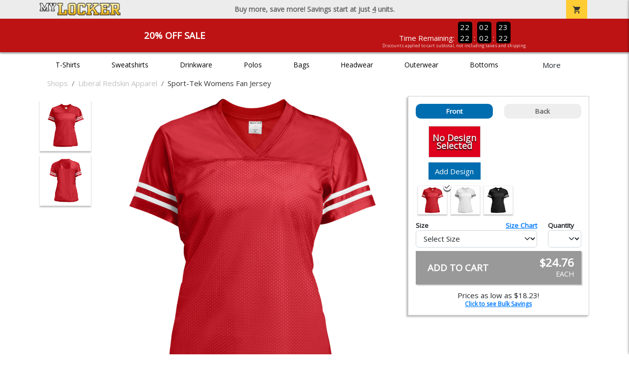

--- FILE ---
content_type: text/html; charset=utf-8
request_url: https://www.mylocker.net/shops/custom-redskin-apparel/product-703?color_id=6929&top=Liberal%20Redskin%20Apparel&bottom=Football&design_id=90756
body_size: 11053
content:
<!DOCTYPE html>
<html prefix="og: http://ogp.me/ns#">

    
<head xmlns="http://www.w3.org/1999/xhtml">
	<meta charset="utf-8">
	<meta http-equiv="X-UA-Compatible" content="IE=edge">
	<meta name="viewport" content="width=device-width, initial-scale=1, maximum-scale=1, user-scalable=no" />
	<meta name="description" content="The Official Store for MyLocker.net!" />
	<meta property="og:title" content="Liberal Redskin Apparel Sport-Tek Womens Fan Jersey - MyLocker.net" />
    <meta property="og:type" content="website" />
    
	    <meta property="og:url" content="https://www.mylocker.net/shops/custom-redskin-apparel/product-703" /> 
    <meta property="og:description" />
    
        <meta property="og:image" content="https://content.bespokelabs.co/DynamicImageHandler.ashx?pid=703&cid=6929&ndz=1&tt=Liberal+Redskin+Apparel&bt=Football&yt=2026&did=0&cp1=000000&cp2=DE001C" />
        <meta property="og:image:width" content="385" />
        <meta property="og:image:height" content="385" />
    
        <meta name="google-site-verification" content="HatAjmQAJKkJLWO-84BDsC_QYyIy0gAx7Uj40j38qT8" />
         <meta name="msvalidate.01" content="E88417EF3813845F4913ECDD1A80DD8F" /> 
    <title>Liberal Redskin Apparel Sport-Tek Womens Fan Jersey - MyLocker.net</title>
   
         <link href="//content.bespokelabs.co/images/theme/Shared/cssv2/prod/common/toppage-bs5.css?v=011426" rel="stylesheet" />
			<link rel="canonical" href="https://www.mylocker.net/shops/custom-redskin-apparel/product-703" />
  <!-- favicos -->
   
    <link rel="apple-touch-icon" sizes="180x180" href="//content.bespokelabs.co/images/theme/MyLocker/favicos/apple-touch-icon.png">
<link rel="icon" type="image/png" sizes="32x32" href="//content.bespokelabs.co/images/theme/MyLocker/favicos/favicon-32x32.png">
<link rel="icon" type="image/png" sizes="16x16" href="//content.bespokelabs.co/images/theme/MyLocker/favicos/favicon-16x16.png">
<link rel="manifest" href="//content.bespokelabs.co/images/theme/MyLocker/favicos/site.webmanifest">
<link rel="mask-icon" href="//content.bespokelabs.co/images/theme/MyLocker/favicos/safari-pinned-tab.svg" color="#5bbad5">
<link rel="shortcut icon" href="//content.bespokelabs.co/images/theme/MyLocker/favicos/favicon.ico">
<meta name="msapplication-TileColor" content="#ffffff">
<meta name="msapplication-config" content="//content.bespokelabs.co/images/theme/MyLocker/favico//browserconfig.xml">
<meta name="theme-color" content="#ffffff">

    
    <script type="text/javascript">
        if (!Bespoke) var Bespoke = { }; 
        Bespoke.Designer = {}
        Bespoke.DesignerVariables = {
  "User": {
    "SessionId": "adx5a2rrhxtj4414p32gktbn",
    "CategoryId": "5e39ddef2c8279c6809d6bb2-5e39e0782c8279c6809d89a6"
  },
  "Product": {
    "Name": "Sport-Tek Womens Fan Jersey",
    "ProductId": 703,
    "FeaturedId": null,
    "ColorId": 6929,
    "PrintColors": [
      {
        "Id": "61cc8e202c63a0f58fd58f34",
        "Name": "White",
        "Hex": "#EEEEEE",
        "InStock": false,
        "Locked": false
      },
      {
        "Id": "61cc8e202c63a0f58fd58f3e",
        "Name": "Pink",
        "Hex": "#FFC0CB",
        "InStock": false,
        "Locked": false
      },
      {
        "Id": "61cc8e212c63a0f58fd58f53",
        "Name": "Light Gray",
        "Hex": "#CED6D2",
        "InStock": false,
        "Locked": false
      },
      {
        "Id": "61cc8e212c63a0f58fd58f55",
        "Name": "Tan",
        "Hex": "#C8AE86",
        "InStock": false,
        "Locked": false
      },
      {
        "Id": "61cc8e212c63a0f58fd58f48",
        "Name": "Orange",
        "Hex": "#F47421",
        "InStock": false,
        "Locked": false
      },
      {
        "Id": "61cc8e202c63a0f58fd58f38",
        "Name": "Athletic Gold",
        "Hex": "#FEBD11",
        "InStock": false,
        "Locked": false
      },
      {
        "Id": "61cc8e212c63a0f58fd58f4f",
        "Name": "Columbia Blue",
        "Hex": "#2B80E0",
        "InStock": false,
        "Locked": false
      },
      {
        "Id": "61cc8e202c63a0f58fd58f42",
        "Name": "Dark Gray",
        "Hex": "#808285",
        "InStock": false,
        "Locked": false
      },
      {
        "Id": "61cc8e212c63a0f58fd58f58",
        "Name": "Yellow",
        "Hex": "#FFF200",
        "InStock": false,
        "Locked": false
      },
      {
        "Id": "61cc8e212c63a0f58fd58f56",
        "Name": "Teal",
        "Hex": "#05EBC9",
        "InStock": false,
        "Locked": false
      },
      {
        "Id": "61cc8e212c63a0f58fd58f57",
        "Name": "Turquoise",
        "Hex": "#09DDE8",
        "InStock": false,
        "Locked": false
      },
      {
        "Id": "61cc8e212c63a0f58fd58f4d",
        "Name": "Burnt Orange",
        "Hex": "#E75C01",
        "InStock": false,
        "Locked": false
      },
      {
        "Id": "61cc8e212c63a0f58fd58f4a",
        "Name": "Cardinal Red",
        "Hex": "#C41E3A",
        "InStock": false,
        "Locked": false
      },
      {
        "Id": "61cc8e212c63a0f58fd58f44",
        "Name": "Old Gold",
        "Hex": "#C29A1B",
        "InStock": false,
        "Locked": false
      },
      {
        "Id": "61cc8e202c63a0f58fd58f30",
        "Name": "Red",
        "Hex": "#DE001C",
        "InStock": false,
        "Locked": false
      },
      {
        "Id": "61cc8e212c63a0f58fd58f51",
        "Name": "Kelly",
        "Hex": "#05B25A",
        "InStock": false,
        "Locked": false
      },
      {
        "Id": "61cc8e202c63a0f58fd58f3a",
        "Name": "Royal",
        "Hex": "#003FAD",
        "InStock": false,
        "Locked": false
      },
      {
        "Id": "61cc8e202c63a0f58fd58f40",
        "Name": "Purple",
        "Hex": "#5A2E77",
        "InStock": false,
        "Locked": false
      },
      {
        "Id": "61cc8e212c63a0f58fd58f4c",
        "Name": "Brown",
        "Hex": "#693A20",
        "InStock": false,
        "Locked": false
      },
      {
        "Id": "61cc8e212c63a0f58fd58f46",
        "Name": "Maroon",
        "Hex": "#690505",
        "InStock": false,
        "Locked": false
      },
      {
        "Id": "61cc8e202c63a0f58fd58f3c",
        "Name": "Forest",
        "Hex": "#0D4C2E",
        "InStock": false,
        "Locked": false
      },
      {
        "Id": "61cc8e202c63a0f58fd58f32",
        "Name": "Navy",
        "Hex": "#181C33",
        "InStock": false,
        "Locked": false
      },
      {
        "Id": "61cc8e202c63a0f58fd58f36",
        "Name": "Black",
        "Hex": "#000000",
        "InStock": false,
        "Locked": false
      }
    ],
    "Sizes": [
      {
        "Sku": 33234,
        "Name": "X-Small",
        "Abbrev": "XS",
        "Price": 24.76
      },
      {
        "Sku": 33235,
        "Name": "Small",
        "Abbrev": "S",
        "Price": 24.76
      },
      {
        "Sku": 33236,
        "Name": "Medium",
        "Abbrev": "M",
        "Price": 24.76
      },
      {
        "Sku": 33237,
        "Name": "Large",
        "Abbrev": "L",
        "Price": 24.76
      },
      {
        "Sku": 33238,
        "Name": "X-Large",
        "Abbrev": "XL",
        "Price": 24.76
      },
      {
        "Sku": 33239,
        "Name": "2XL",
        "Abbrev": "2XL",
        "Price": 26.76
      },
      {
        "Sku": 33240,
        "Name": "3XL",
        "Abbrev": "3XL",
        "Price": 27.76
      },
      {
        "Sku": 33241,
        "Name": "4XL",
        "Abbrev": "4XL",
        "Price": 28.76
      }
    ],
    "Colors": [
      {
        "Id": "6929",
        "Name": "True Red/White",
        "Hex": "#DE001C",
        "Image": "//content.bespokelabs.co/images/colorselection/red_white.jpg",
        "InStock": true,
        "Locked": false,
        "Images": [
          {
            "LocationId": 1,
            "Type": "dynamic",
            "Url": "{di}?width={w}&height={h}&did={did}&logo={logo}&pid=703&cid=6929&view=1&ndz=1"
          },
          {
            "LocationId": 2,
            "Type": "dynamic",
            "Url": "{di}?width={w}&height={h}&did={did}&logo={logo}&pid=703&cid=6929&view=2&ndz=1"
          }
        ]
      },
      {
        "Id": "6931",
        "Name": "White/Black",
        "Hex": "#EEEEEE",
        "Image": "//content.bespokelabs.co/images/colorselection/white_black.jpg",
        "InStock": true,
        "Locked": false,
        "Images": [
          {
            "LocationId": 1,
            "Type": "dynamic",
            "Url": "{di}?width={w}&height={h}&did={did}&logo={logo}&pid=703&cid=6931&view=1&ndz=1"
          },
          {
            "LocationId": 2,
            "Type": "dynamic",
            "Url": "{di}?width={w}&height={h}&did={did}&logo={logo}&pid=703&cid=6931&view=2&ndz=1"
          }
        ]
      },
      {
        "Id": "6923",
        "Name": "Black/White",
        "Hex": "#000000",
        "Image": "//content.bespokelabs.co/images/colorselection/black_white.jpg",
        "InStock": true,
        "Locked": false,
        "Images": [
          {
            "LocationId": 1,
            "Type": "dynamic",
            "Url": "{di}?width={w}&height={h}&did={did}&logo={logo}&pid=703&cid=6923&view=1&ndz=1"
          },
          {
            "LocationId": 2,
            "Type": "dynamic",
            "Url": "{di}?width={w}&height={h}&did={did}&logo={logo}&pid=703&cid=6923&view=2&ndz=1"
          }
        ]
      }
    ],
    "PrintLocations": [
      {
        "Id": 1,
        "Name": "Front",
        "Image": "//content.bespokelabs.co/DynamicImageHandler.ashx?view=1&pid=703&cid={productColor}&did={designId}&tt={tt}&bt={bt}&highres=1&ndz=1&cp1={designColor1}&cp2={designColor2}&yt={year}&pset={preset}&tn={name}&tm={number}",
        "DesignColor1": {
          "Id": "61cc8e202c63a0f58fd58f36",
          "Name": "Black",
          "Hex": "#000000",
          "InStock": false,
          "Locked": false
        },
        "DesignColor2": {
          "Id": "61cc8e202c63a0f58fd58f30",
          "Name": "Red",
          "Hex": "#DE001C",
          "InStock": false,
          "Locked": false
        },
        "Presets": [
          {
            "Id": 4,
            "Name": "Default"
          }
        ]
      },
      {
        "Id": 2,
        "Name": "Back",
        "Image": "//content.bespokelabs.co/DynamicImageHandler.ashx?view=2&pid=703&cid={productColor}&did={designId}&tt={tt}&bt={bt}&highres=1&ndz=1&cp1={designColor1}&cp2={designColor2}&yt={year}&pset={preset}&tn={name}&tm={number}",
        "DesignColor1": {
          "Id": "61cc8e202c63a0f58fd58f36",
          "Name": "Black",
          "Hex": "#000000",
          "InStock": false,
          "Locked": false
        },
        "DesignColor2": {
          "Id": "61cc8e202c63a0f58fd58f30",
          "Name": "Red",
          "Hex": "#DE001C",
          "InStock": false,
          "Locked": false
        },
        "Presets": [
          {
            "Id": 9,
            "Name": "Default"
          }
        ]
      }
    ],
    "Filters": [
      "category/t-shirts",
      "brand/sport-tek",
      "style/jerseys",
      "sleeve-length/short-sleeve",
      "material/polyester",
      "gender-age/women",
      "location/front",
      "location/back"
    ],
    "QuantityDiscounts": [
      {
        "Low": 1,
        "High": 3,
        "Discount": 0.0,
        "PricePer": 24.76
      },
      {
        "Low": 4,
        "High": 9,
        "Discount": 0.0095,
        "PricePer": 24.47
      },
      {
        "Low": 10,
        "High": 23,
        "Discount": 0.0175,
        "PricePer": 24.22
      },
      {
        "Low": 24,
        "High": 47,
        "Discount": 0.0365,
        "PricePer": 23.63
      },
      {
        "Low": 48,
        "High": 71,
        "Discount": 0.1528,
        "PricePer": 20.03
      },
      {
        "Low": 72,
        "High": 143,
        "Discount": 0.1819,
        "PricePer": 19.13
      },
      {
        "Low": 144,
        "High": 2147483647,
        "Discount": 0.211,
        "PricePer": 18.23
      }
    ],
    "Pricing": {
      "Base": 24.76,
      "Addon": 6.95
    },
    "SizeChart": "//content.bespokelabs.co/images/sizecharts/trimmed/LST307.png"
  },
  "Design": {
    "Id": 0,
    "Name": null,
    "Logo": null,
    "Colors": 0,
    "Filters": [],
    "TextElements": []
  },
  "BackDesign": {
    "Id": 0,
    "Name": null,
    "Logo": null,
    "Colors": 0,
    "Filters": [],
    "TextElements": []
  },
  "ShopId": "CRA171016112546637",
  "Text": [
    {
      "Key": "Top",
      "Value": "Liberal Redskin Apparel"
    },
    {
      "Key": "Bottom",
      "Value": "Football"
    },
    {
      "Key": "Abbr",
      "Value": "Text"
    }
  ],
  "Collections": {
    "front": [
      {
        "label": "Templates",
        "url": "/api/designs?Categories=5e39ddef2c8279c6809d6bb2,5e39e0782c8279c6809d89a6&Designs=designs/generic&Filters=location/front",
        "active": false
      }
    ],
    "back": [
      {
        "label": "",
        "url": "/api/designs?Categories=5e39ddef2c8279c6809d6bb2,5e39e0782c8279c6809d89a6&Filters=location/back",
        "active": false
      }
    ]
  },
  "Configuration": {
    "FrontDesign": true,
    "BackDesign": true,
    "ProductColor": true,
    "SizeAndQuantity": true,
    "Size": true,
    "AllowUploads": false,
    "CategoryType": "mylocker",
    "DesignGallery": true,
    "DisplayBulk": true
  }
}
    </script>
    <script async src="https://www.googleoptimize.com/optimize.js?id=GTM-N59QVM8"></script>



        <style type="text/css">
            .btn-secondaction, .btn-secondaction:hover, .search-btn, .search-btn:hover, .btn-search, .btn-search:hover,
            :not(.btn-check)+.btn:hover, #thank-you :not(.btn-check)+.spirit-button:hover, .btn:first-child:hover, #thank-you .spirit-button:first-child:hover 
            { 
                background-color: #006DB0;
                color: white;
            }
            .btn-secondaction-outline, .btn-secondaction-outline:hover { 
                border-color: #006DB0;
                color: #006DB0;
            }
            a.secondary-link, .footer.dark-bg a.secondary-link { 
                color: #006DB0; 
            }
            .widget-header 
            {
                border-color: #006DB0;
            }
            #btdzn .btdzn-design-picker ul li.active { 
                outline: 2px solid #006DB0 !important;
            }
        </style>
    <!-- Global Site Tag (gtag.js) - Google Analytics -->
<script async src="https://www.googletagmanager.com/gtag/js?id=UA-3848546-4"></script>
<script>
    var gtagOptsObj = {
          cookie_flags: 'max-age=7200;secure;samesite=none;'
    };  // deache 5-16-2019 2331
      gtagOptsObj['optimize_id'] = "GTM-WDBZXP3";
  window.dataLayer = window.dataLayer || [];
  function gtag(){dataLayer.push(arguments);}
  gtag('js', new Date());

  gtag('config', 'UA-3848546-4', gtagOptsObj);
</script>
 	    <link href="https://fonts.googleapis.com/icon?family=Material+Icons|Open+Sans:400,400i,800i|Alfa+Slab+One&display=swap" rel="stylesheet"> 
               <script src="//content.bespokelabs.co/images/theme/Shared/js/prod/bs-index-prod.js?v=01072026" type="module"></script>  
</head>


<body class="MyLocker RenderProduct">
    
	<div class="top-row">
	    <div class="container">
			<div class="row mx-0 justify-content-between align-items-center text-center">
        <div class="col text-left">
            <a href="/">
                    <img class="top-row-logo" src='//content.bespokelabs.co/images/theme/MyLocker/logo.png' />
            </a>
        </div>
		 <div class="col text-center d-md-block d-none fw-bold">
          Buy more, save more! Savings start at just <u>4</u> units.
        </div>
				<div class="col text-right">
          <a href="javascript:slideoverToggle('cart', 'Loading your cart')" class="topbar-cart">
            <i class="material-icons">shopping_cart</i>
             <div class="cart-item-count d-none" id="cart-item-count">
                <div>
                </div>
            </div>
          </a>
          <a href="#" id="mobile-navbar-toggler" type="button" data-bs-toggle="collapse" data-bs-target="#navbarSupportedContent" aria-controls="navbarSupportedContent" aria-expanded="false" aria-label="Toggle navigation" class="topbar-hamburger d-md-none navbar-toggler">
            <i class="material-icons">menu</i>
          </a>
				</div>
				
		</div>
		</div>
	</div>
	
    
	<div id="body-content">
	         <slideover so-name="cart" load-url="/cart" v-bind:right="true" v-bind:left="false" ></slideover>
	         <password-modal 
                v-bind:show="false" 
                header-text="Password?" 
                inner-text="This area requires a password to access." 
                submit-text="Submit"
	         ></password-modal>
            <promo-blast 
                promo-text="20% Off Sale" 
				promo-disclaimer="Discounts applied to cart subtotal, not including taxes and shipping."
                start-timestamp="1744873199000" 
                end-timestamp="1780210799000" 
                v-bind:until-midnight="true"
                display="20% Off Sale"
                color="#BD1314"
				timer="AlwaysCountdown"
                code=""
                extra-class="code-box-variant">
                <div class="promo-blast code-box-variant unloaded"></div>
            </promo-blast>
<privacy-modal></privacy-modal>

	    <div class="container" id="navbarSupportedContent">
<nav class="navbar navbar-expand-md link-bar" id="layout-nav">

    <div class="container justify-content-center">
        <div class="collapse navbar-collapse">
            <div class="desktop-nav-wrapper">
                <ul class="navbar-nav big-nav" id="layout-main-nav">
                  
                    <li class="d-sm-none navbar-search white">
                        <autocomplete></autocomplete>
                    </li>
                                    <li class="nav-item main-nav-link">
                        <a href="/shops/custom-redskin-apparel/t-shirts">T-Shirts</a>
                    </li>
                    <li class="nav-item main-nav-link">
                        <a href="/shops/custom-redskin-apparel/sweatshirts">Sweatshirts</a>
                    </li>
                    <li class="nav-item main-nav-link">
                        <a href="/shops/custom-redskin-apparel/drinkware">Drinkware</a>
                    </li>
                    <li class="nav-item main-nav-link">
                        <a href="/shops/custom-redskin-apparel/polos">Polos</a>
                    </li>
                    <li class="nav-item main-nav-link">
                        <a href="/shops/custom-redskin-apparel/bags">Bags</a>
                    </li>
                    <li class="nav-item main-nav-link">
                        <a href="/shops/custom-redskin-apparel/hats">Headwear</a>
                    </li>
                    <li class="nav-item main-nav-link">
                        <a href="/shops/custom-redskin-apparel/outerwear">Outerwear</a>
                    </li>
                    <li class="nav-item main-nav-link">
                        <a href="/shops/custom-redskin-apparel/bottoms">Bottoms</a>
                    </li>
                    <li class="nav-item main-nav-link">
                        <a href="/shops/custom-redskin-apparel/button-downs">Button Downs</a>
                    </li>
                    <li class="nav-item main-nav-link">
                        <a href="/shops/custom-redskin-apparel/home-office">Home & Office</a>
                    </li>
                    <li class="nav-item white spacer d-md-none"></li>

                    <li class="d-none nav-item">
                        <a href="/cart" class="nav-link btn action-btn">
                            <i class="material-icons">shopping_cart</i>
                            Your Cart
                            ($0.00)
                        </a>
                    </li>
                    <li class="nav-item dark d-md-none">
                        <a class="nav-link" href="/track-order">Track Order</a>
                    </li>
                    <li class="nav-item dark  d-md-none">
                        <a class="nav-link" href="/shipping">Shipping</a>
                    </li>
                    <li class="nav-item dark  d-md-none">
                        <a class="nav-link" href="/faq">FAQs</a>
                    </li>
                    <li class="nav-item dark  d-md-none">
                        <a class="nav-link" href="/contact">Contact Us</a>
                    </li>
                </ul>
                <div id="layout-nav-more" v-on:click="" class="d-none big-nav-more dropdown">
                    More
                    <div id="layout-more-dropdown-menu" class="dropdown-menu" aria-labelledby="dropdownMenuButton">
                    </div>
                </div>
            </div>
        </div>
    </div>
</nav>
</div>

	<div class="body-container  ">
	
                <div class="widget-container body-widget-container">
                    
<!-- WIDGET ROW -->
<div class='row'>
    <div class="col">
         <ol class="breadcrumb store-breadcrumbs" vocab="https://schema.org/" typeof="BreadcrumbList">

            <li class="breadcrumb-item" property="itemListElement" typeof="ListItem">
                        <a href="/shops" property="item" typeof="WebPage">
                           <span property="name">Shops</span>
                    </a>
                            <meta property="position"  content="1" >
             
            </li>
            <li class="breadcrumb-item" property="itemListElement" typeof="ListItem">
                        <a href="/shops/custom-redskin-apparel" property="item" typeof="WebPage">
                           <span property="name">Liberal Redskin Apparel</span>
                    </a>
                            <meta property="position"  content="2" >
             
            </li>
            <li class="breadcrumb-item" property="itemListElement" typeof="ListItem">
                        <a href="/shops/custom-redskin-apparel/product-703" property="item" typeof="WebPage" style="pointer-events: none">
                           <span property="name">Sport-Tek Womens Fan Jersey</span>
                        </a>
                            <meta property="position"  content="3" >
             
            </li>
        </ol>
    </div>
</div>


<!-- WIDGET ROW -->
<div class='row'>
<div></div></div>



                </div>
            

<div class="row align-items-center">
        <div class="col-12 designer-mobile-breadcrumb">
        <a href="https://www.mylocker.net/shops/custom-redskin-apparel" class="back-link">
            <i class="material-icons">arrow_back</i>
         Liberal Redskin Apparel
         </a>
    </div>
</div>
<designer v-bind:design-gallery="true" text-in-thumbnails="true" design-picker-enabled="true" design-picker-upload="true">
    
      <div class="row">
    <div class="col-12"> <div class="row desktop-dzn-row d-none d-md-flex" style="margin-top: 1rem;">
    <div class="col-12 col-md-6 col-xl-8">
      <div class="desktop-main-image loading row">
        <div class="desktop-gallery col-2 d-none d-md-block text-center"></div>
        <div id="dzn-vue-desktop-image" class="col" style="position: relative;">     
          <img src="//content.bespokelabs.co/DynamicImageHandler.ashx?pid=703&amp;cid=6929&amp;ndz=1&amp;tt=Liberal+Redskin+Apparel&amp;bt=Football&amp;yt=2026&amp;did=0&amp;cp1=000000&amp;cp2=DE001C" class="w-100" />
          <!--v-if--><!--v-if--></div>


      </div>
    </div>
    <div class="col-12 col-md-6 col-xl-4" id="dzn-vue-desktop-rightpanel" style="padding-left: 0px;"><!--v-if--><div class="desktop-designer-panel dpm-overlaid dpm-nopanel">
        <div class="designer-placeholder-loading">
          <div>Loading... <i class="material-icons">hourglass_top</i></div>
        </div>
    </div>
    </div>
  </div>
  <div class="d-block d-md-none">
  <img src="//content.bespokelabs.co/DynamicImageHandler.ashx?pid=703&amp;cid=6929&amp;ndz=1&amp;tt=Liberal+Redskin+Apparel&amp;bt=Football&amp;yt=2026&amp;did=0&amp;cp1=000000&amp;cp2=DE001C" class="w-100" style="position: relative; top: -1rem;" />
  <div class="row">
    <div class="col-12">
      <div class="designer-placeholder-loading mobile">
        <div>Loading... <i class="material-icons">hourglass_top</i></div>
      </div>
    </div>
  </div>
</div>
  </div>
</div>

</designer>

<div id="product-details-wrapper">
<div class="row align-items-center" id="product-details-header">
    <div class="col-12 product-title">
            <div class="">Liberal Redskin Apparel</div>
       <h1>Sport-Tek Womens Fan Jersey - LST307</h1>
    </div>
</div>
<div  id="product-details-body">
    <div class="row" id="product-description">
        <div class="col-12 col-md-8 product-description-collapser closed">
            <div class="collapsible-clicker">Product Details<i class="material-icons">keyboard_arrow_right</i></div>
            <p>This lightweight jersey blends athletic style with breathable comfort, making it ideal for team events, spirit wear, or casual outings.</p>
            <ul>
                    <li>3.5-ounce, 100% cationic polyester unlined mesh body</li>
                                    <li>4.1-ounce, 100% polyester dazzle yoke and sleeves for added sheen</li>
                                    <li>Crossover rib knit V-neck and set-in sleeves for a classic look</li>
                                    <li>Removable tag for comfort and easy relabeling</li>
                                    <li>Not designed to be worn over pads</li>
            </ul>
            <br/><br/><b>Production</b>
            <ul>
                <li>1-3 Business days for 11 or fewer units</li>
                <li>Up to 5 business days for 12 or more units</li>
                <li>Shipping is in addition to production time</li>
            </ul>
            
        </div>
         <div class="col-12 col-md-4 product-description-collapser open" id="bulk-savings-anchor">
            <div class="collapsible-clicker">Bulk Savings<i class="material-icons">keyboard_arrow_right</i></div>
            <p>Get automatic bulk saving discounts based on the total number of items in your cart - no matter the mix of products or designs</p>
            <table id="bulk-savings-details" class="table table-striped text-center border" style="margin-bottom: 0.25rem">
                <thead><tr><th>Quantity</th><th>Unit Price*</th></tr></thead>
                <tbody>
                        <tr>
                            <td>
                                1  - 3
                            </td>
                            <td>
                                $24.76
                            </td>
                        </tr>
                        <tr>
                            <td>
                                4  - 9
                            </td>
                            <td>
                                $24.47
                            </td>
                        </tr>
                        <tr>
                            <td>
                                10  - 23
                            </td>
                            <td>
                                $24.22
                            </td>
                        </tr>
                        <tr>
                            <td>
                                24  - 47
                            </td>
                            <td>
                                $23.63
                            </td>
                        </tr>
                        <tr>
                            <td>
                                48  - 71
                            </td>
                            <td>
                                $20.03
                            </td>
                        </tr>
                        <tr>
                            <td>
                                72  - 143
                            </td>
                            <td>
                                $19.13
                            </td>
                        </tr>
                        <tr>
                            <td>
                                144 +
                            </td>
                            <td>
                                $18.23
                            </td>
                        </tr>

                </tbody>
            </table>
            <sub>*Unit price includes one print location; add $6.95 for a second print location</sub>
        </div>

    </div>
    <div id="product-size-chart" style="display: none">
<img src="//content.bespokelabs.co/images/sizecharts/trimmed/LST307.png" class="img-fluid">
    </div>
</div>
</div>
<history-slider></history-slider>
<h5>Related Products</h5>
                <div class="widget-container footer-widget-container">
                    
<!-- WIDGET ROW -->
<div class='row'>
<div class="vue-product-slider-row w-100">
    <product-slider>
        <div class="vue-product-slider-row w-100 pre-load">
            <div class="product-slider w-100">
                <div class="arrow-btn left d-none d-lg-block"><i class="material-icons">chevron_left</i></div>
                <div class="arrow-btn right d-none d-lg-block"><i class="material-icons">chevron_right</i></div>
                <div class="col slides">
                    <div class="slide-me">
                        <a href="/shops/custom-redskin-apparel/product-1049?color_id=9970&amp;top=Liberal%20Redskin%20Apparel&amp;bottom=Football&amp;design_id=78880&amp;fc1=EEEEEE&amp;fc2=000000&amp;bc1=EEEEEE&amp;bc2=000000" class="product-slide pre-load v2 initial-slide">
                            <div class="product-image-container">
                                <div class="product-image" style="background-image: url('//content.bespokelabs.co/DynamicImageHandler.ashx?pid=1049&amp;cid=9970&amp;ndz=1&amp;tt=Liberal+Redskin+Apparel&amp;bt=Football&amp;yt=2026&amp;did=78880&amp;cp1=EEEEEE&amp;cp2=000000');"></div>
                            </div>
                            <div class="text">
                                <div class="price-box">
                                    <div class="price markdown">$17.95</div>
                                    <div class="markdown-price">$14.36</div>
                                </div>
                                <div class="name">Gildan Cotton Tee</div>
                            </div>
                        </a>
                        <a href="/shops/custom-redskin-apparel/product-541?color_id=4764&amp;top=Liberal%20Redskin%20Apparel&amp;bottom=Football&amp;design_id=76167&amp;fc1=EEEEEE&amp;fc2=000000&amp;bc1=EEEEEE&amp;bc2=000000" class="product-slide pre-load v2 initial-slide">
                            <div class="product-image-container">
                                <div class="product-image" style="background-image: url('//content.bespokelabs.co/DynamicImageHandler.ashx?pid=541&amp;cid=4764&amp;ndz=1&amp;tt=Liberal+Redskin+Apparel&amp;bt=Football&amp;yt=2026&amp;did=76167&amp;cp1=EEEEEE&amp;cp2=000000');"></div>
                            </div>
                            <div class="text">
                                <div class="price-box">
                                    <div class="price markdown">$33.95</div>
                                    <div class="markdown-price">$27.16</div>
                                </div>
                                <div class="name">Gildan Adult Hoodie</div>
                            </div>
                        </a>
                        <a href="/shops/custom-redskin-apparel/product-564?color_id=5011&amp;top=Liberal%20Redskin%20Apparel&amp;bottom=Football&amp;design_id=76002&amp;fc1=DE001C&amp;fc2=000000&amp;bc1=DE001C&amp;bc2=000000" class="product-slide pre-load v2 initial-slide">
                            <div class="product-image-container">
                                <div class="product-image" style="background-image: url('//content.bespokelabs.co/DynamicImageHandler.ashx?pid=564&amp;cid=5011&amp;ndz=1&amp;tt=Liberal+Redskin+Apparel&amp;bt=Football&amp;yt=2026&amp;did=76002&amp;cp1=DE001C&amp;cp2=000000');"></div>
                            </div>
                            <div class="text">
                                <div class="price-box">
                                    <div class="price markdown">$29.95</div>
                                    <div class="markdown-price">$23.96</div>
                                </div>
                                <div class="name">Gildan Adult Crewneck Sweatshirt</div>
                            </div>
                        </a>
                        <a href="/shops/custom-redskin-apparel/product-59?color_id=331&amp;top=Liberal%20Redskin%20Apparel&amp;bottom=Football&amp;design_id=76163&amp;fc1=EEEEEE&amp;fc2=000000&amp;bc1=EEEEEE&amp;bc2=000000" class="product-slide pre-load v2 initial-slide">
                            <div class="product-image-container">
                                <div class="product-image" style="background-image: url('//content.bespokelabs.co/DynamicImageHandler.ashx?pid=59&amp;cid=331&amp;ndz=1&amp;tt=Liberal+Redskin+Apparel&amp;bt=Football&amp;yt=2026&amp;did=76163&amp;cp1=EEEEEE&amp;cp2=000000');"></div>
                            </div>
                            <div class="text">
                                <div class="price-box">
                                    <div class="price markdown">$33.95</div>
                                    <div class="markdown-price">$27.16</div>
                                </div>
                                <div class="name">Gildan Kids Hoodie</div>
                            </div>
                        </a>
                        <a href="/shops/custom-redskin-apparel/product-1050?color_id=9981&amp;top=Liberal%20Redskin%20Apparel&amp;bottom=Football&amp;design_id=79757&amp;fc1=DE001C&amp;fc2=000000&amp;bc1=DE001C&amp;bc2=000000" class="product-slide pre-load v2 initial-slide">
                            <div class="product-image-container">
                                <div class="product-image" style="background-image: url('//content.bespokelabs.co/DynamicImageHandler.ashx?pid=1050&amp;cid=9981&amp;ndz=1&amp;tt=Liberal+Redskin+Apparel&amp;bt=Football&amp;yt=2026&amp;did=79757&amp;cp1=DE001C&amp;cp2=000000');"></div>
                            </div>
                            <div class="text">
                                <div class="price-box">
                                    <div class="price markdown">$17.95</div>
                                    <div class="markdown-price">$14.36</div>
                                </div>
                                <div class="name">Gildan Kids Cotton Tee</div>
                            </div>
                        </a>
                        <a href="/shops/custom-redskin-apparel/product-1062?color_id=13403&amp;top=Liberal%20Redskin%20Apparel&amp;bottom=Football&amp;design_id=11&amp;fc1=DE001C&amp;fc2=000000&amp;bc1=DE001C&amp;bc2=000000" class="product-slide pre-load v2 initial-slide">
                            <div class="product-image-container">
                                <div class="product-image" style="background-image: url('//content.bespokelabs.co/DynamicImageHandler.ashx?pid=1062&amp;cid=13403&amp;ndz=1&amp;tt=Liberal+Redskin+Apparel&amp;bt=Football&amp;yt=2026&amp;did=11&amp;cp1=DE001C&amp;cp2=000000');"></div>
                            </div>
                            <div class="text">
                                <div class="price-box">
                                    <div class="price markdown">$24.95</div>
                                    <div class="markdown-price">$19.96</div>
                                </div>
                                <div class="name">Gildan Adult Long Sleeve Tee</div>
                            </div>
                        </a>
                        <a href="/shops/custom-redskin-apparel/product-1545?color_id=16218&amp;top=Liberal%20Redskin%20Apparel&amp;bottom=Football&amp;design_id=76053&amp;fc1=EEEEEE&amp;fc2=000000&amp;bc1=EEEEEE&amp;bc2=000000" class="product-slide pre-load v2 initial-slide">
                            <div class="product-image-container">
                                <div class="product-image" style="background-image: url('//content.bespokelabs.co/DynamicImageHandler.ashx?pid=1545&amp;cid=16218&amp;ndz=1&amp;tt=Liberal+Redskin+Apparel&amp;bt=Football&amp;yt=2026&amp;did=76053&amp;cp1=EEEEEE&amp;cp2=000000');"></div>
                            </div>
                            <div class="text">
                                <div class="price-box">
                                    <div class="price markdown">$35.95</div>
                                    <div class="markdown-price">$28.76</div>
                                </div>
                                <div class="name">Lane Seven Unisex Premium Hoodie</div>
                            </div>
                        </a>
                        <a href="/shops/custom-redskin-apparel/product-1375?color_id=14176&amp;top=Liberal%20Redskin%20Apparel&amp;bottom=Football&amp;design_id=2098&amp;fc1=DE001C&amp;fc2=000000&amp;bc1=DE001C&amp;bc2=000000" class="product-slide pre-load v2 initial-slide">
                            <div class="product-image-container">
                                <div class="product-image" style="background-image: url('//content.bespokelabs.co/DynamicImageHandler.ashx?pid=1375&amp;cid=14176&amp;ndz=1&amp;tt=Liberal+Redskin+Apparel&amp;bt=Football&amp;yt=2026&amp;did=2098&amp;cp1=DE001C&amp;cp2=000000');"></div>
                            </div>
                            <div class="text">
                                <div class="price-box">
                                    <div class="price markdown">$41.95</div>
                                    <div class="markdown-price">$33.56</div>
                                </div>
                                <div class="name">Gildan Adult Full Zip Hoodie</div>
                            </div>
                        </a>
                        <a href="/shops/custom-redskin-apparel/product-952?color_id=18132&amp;top=Liberal%20Redskin%20Apparel&amp;bottom=Football&amp;design_id=76018&amp;fc1=EEEEEE&amp;fc2=DE001C&amp;bc1=EEEEEE&amp;bc2=DE001C" class="product-slide pre-load v2 initial-slide">
                            <div class="product-image-container">
                                <div class="product-image" style="background-image: url('//content.bespokelabs.co/DynamicImageHandler.ashx?pid=952&amp;cid=18132&amp;ndz=1&amp;tt=Liberal+Redskin+Apparel&amp;bt=Football&amp;yt=2026&amp;did=76018&amp;cp1=EEEEEE&amp;cp2=DE001C');"></div>
                            </div>
                            <div class="text">
                                <div class="price-box">
                                    <div class="price markdown">$22.95</div>
                                    <div class="markdown-price">$18.36</div>
                                </div>
                                <div class="name">Bella+Canvas Adult Short Sleeve Tee</div>
                            </div>
                        </a>
                        <a href="/shops/custom-redskin-apparel/product-737?color_id=7305&amp;top=Liberal%20Redskin%20Apparel&amp;bottom=Football&amp;design_id=76144&amp;fc1=DE001C&amp;fc2=000000&amp;bc1=DE001C&amp;bc2=000000" class="product-slide pre-load v2 initial-slide">
                            <div class="product-image-container">
                                <div class="product-image" style="background-image: url('//content.bespokelabs.co/DynamicImageHandler.ashx?pid=737&amp;cid=7305&amp;ndz=1&amp;tt=Liberal+Redskin+Apparel&amp;bt=Football&amp;yt=2026&amp;did=76144&amp;cp1=DE001C&amp;cp2=000000');"></div>
                            </div>
                            <div class="text">
                                <div class="price-box">
                                    <div class="price markdown">$32.95</div>
                                    <div class="markdown-price">$26.36</div>
                                </div>
                                <div class="name">Sport-Tek Mens Colorblock Long Sleeve Tee</div>
                            </div>
                        </a>
                    </div>
                </div>
            </div>
        </div>
        <product-slide mpid="1049-9970-75959" src="//content.bespokelabs.co/DynamicImageHandler.ashx?pid=1049&amp;cid=9970&amp;ndz=1&amp;tt=Liberal+Redskin+Apparel&amp;bt=Football&amp;yt=2026&amp;did=75959&amp;cp1=EEEEEE&amp;cp2=000000" href="/shops/custom-redskin-apparel/product-1049?color_id=9970&amp;top=Liberal%20Redskin%20Apparel&amp;bottom=Football&amp;design_id=75959&amp;fc1=EEEEEE&amp;fc2=000000&amp;bc1=EEEEEE&amp;bc2=000000" price="$17.95"
            markdown-price="$14.36" name="Gildan Cotton Tee"></product-slide>
        <product-slide mpid="541-4745-81318" src="//content.bespokelabs.co/DynamicImageHandler.ashx?pid=541&amp;cid=4745&amp;ndz=1&amp;tt=Liberal+Redskin+Apparel&amp;bt=Football&amp;yt=2026&amp;did=81318&amp;cp1=DE001C&amp;cp2=000000" href="/shops/custom-redskin-apparel/product-541?color_id=4745&amp;top=Liberal%20Redskin%20Apparel&amp;bottom=Football&amp;design_id=81318&amp;fc1=DE001C&amp;fc2=000000&amp;bc1=DE001C&amp;bc2=000000" price="$33.95"
            markdown-price="$27.16" name="Gildan Adult Hoodie"></product-slide>
        <product-slide mpid="564-5010-76146" src="//content.bespokelabs.co/DynamicImageHandler.ashx?pid=564&amp;cid=5010&amp;ndz=1&amp;tt=Liberal+Redskin+Apparel&amp;bt=Football&amp;yt=2026&amp;did=76146&amp;cp1=EEEEEE&amp;cp2=000000" href="/shops/custom-redskin-apparel/product-564?color_id=5010&amp;top=Liberal%20Redskin%20Apparel&amp;bottom=Football&amp;design_id=76146&amp;fc1=EEEEEE&amp;fc2=000000&amp;bc1=EEEEEE&amp;bc2=000000" price="$29.95"
            markdown-price="$23.96" name="Gildan Adult Crewneck Sweatshirt"></product-slide>
        <product-slide mpid="59-331-81296" src="//content.bespokelabs.co/DynamicImageHandler.ashx?pid=59&amp;cid=331&amp;ndz=1&amp;tt=Liberal+Redskin+Apparel&amp;bt=Football&amp;yt=2026&amp;did=81296&amp;cp1=EEEEEE&amp;cp2=000000" href="/shops/custom-redskin-apparel/product-59?color_id=331&amp;top=Liberal%20Redskin%20Apparel&amp;bottom=Football&amp;design_id=81296&amp;fc1=EEEEEE&amp;fc2=000000&amp;bc1=EEEEEE&amp;bc2=000000" price="$33.95"
            markdown-price="$27.16" name="Gildan Kids Hoodie"></product-slide>
        <product-slide mpid="1050-9981-79758" src="//content.bespokelabs.co/DynamicImageHandler.ashx?pid=1050&amp;cid=9981&amp;ndz=1&amp;tt=Liberal+Redskin+Apparel&amp;bt=Football&amp;yt=2026&amp;did=79758&amp;cp1=DE001C&amp;cp2=000000" href="/shops/custom-redskin-apparel/product-1050?color_id=9981&amp;top=Liberal%20Redskin%20Apparel&amp;bottom=Football&amp;design_id=79758&amp;fc1=DE001C&amp;fc2=000000&amp;bc1=DE001C&amp;bc2=000000" price="$17.95"
            markdown-price="$14.36" name="Gildan Kids Cotton Tee"></product-slide>
        <product-slide mpid="1062-13403-82462" src="//content.bespokelabs.co/DynamicImageHandler.ashx?pid=1062&amp;cid=13403&amp;ndz=1&amp;tt=Liberal+Redskin+Apparel&amp;bt=Football&amp;yt=2026&amp;did=82462&amp;cp1=DE001C&amp;cp2=000000" href="/shops/custom-redskin-apparel/product-1062?color_id=13403&amp;top=Liberal%20Redskin%20Apparel&amp;bottom=Football&amp;design_id=82462&amp;fc1=DE001C&amp;fc2=000000&amp;bc1=DE001C&amp;bc2=000000" price="$24.95"
            markdown-price="$19.96" name="Gildan Adult Long Sleeve Tee"></product-slide>
        <product-slide mpid="1545-16214-76138" src="//content.bespokelabs.co/DynamicImageHandler.ashx?pid=1545&amp;cid=16214&amp;ndz=1&amp;tt=Liberal+Redskin+Apparel&amp;bt=Football&amp;yt=2026&amp;did=76138&amp;cp1=DE001C&amp;cp2=000000" href="/shops/custom-redskin-apparel/product-1545?color_id=16214&amp;top=Liberal%20Redskin%20Apparel&amp;bottom=Football&amp;design_id=76138&amp;fc1=DE001C&amp;fc2=000000&amp;bc1=DE001C&amp;bc2=000000" price="$35.95"
            markdown-price="$28.76" name="Lane Seven Unisex Premium Hoodie"></product-slide>
        <product-slide mpid="1375-14175-79332" src="//content.bespokelabs.co/DynamicImageHandler.ashx?pid=1375&amp;cid=14175&amp;ndz=1&amp;tt=Liberal+Redskin+Apparel&amp;bt=Football&amp;yt=2026&amp;did=79332&amp;cp1=DE001C&amp;cp2=000000" href="/shops/custom-redskin-apparel/product-1375?color_id=14175&amp;top=Liberal%20Redskin%20Apparel&amp;bottom=Football&amp;design_id=79332&amp;fc1=DE001C&amp;fc2=000000&amp;bc1=DE001C&amp;bc2=000000" price="$41.95"
            markdown-price="$33.56" name="Gildan Adult Full Zip Hoodie"></product-slide>
        <product-slide mpid="952-18132-80135" src="//content.bespokelabs.co/DynamicImageHandler.ashx?pid=952&amp;cid=18132&amp;ndz=1&amp;tt=Liberal+Redskin+Apparel&amp;bt=Football&amp;yt=2026&amp;did=80135&amp;cp1=EEEEEE&amp;cp2=DE001C" href="/shops/custom-redskin-apparel/product-952?color_id=18132&amp;top=Liberal%20Redskin%20Apparel&amp;bottom=Football&amp;design_id=80135&amp;fc1=EEEEEE&amp;fc2=DE001C&amp;bc1=EEEEEE&amp;bc2=DE001C" price="$22.95"
            markdown-price="$18.36" name="Bella+Canvas Adult Short Sleeve Tee"></product-slide>
        <product-slide mpid="737-7305-76145" src="//content.bespokelabs.co/DynamicImageHandler.ashx?pid=737&amp;cid=7305&amp;ndz=1&amp;tt=Liberal+Redskin+Apparel&amp;bt=Football&amp;yt=2026&amp;did=76145&amp;cp1=DE001C&amp;cp2=000000" href="/shops/custom-redskin-apparel/product-737?color_id=7305&amp;top=Liberal%20Redskin%20Apparel&amp;bottom=Football&amp;design_id=76145&amp;fc1=DE001C&amp;fc2=000000&amp;bc1=DE001C&amp;bc2=000000" price="$32.95"
            markdown-price="$26.36" name="Sport-Tek Mens Colorblock Long Sleeve Tee"></product-slide>
    </product-slider>
</div></div>



                </div>
	</div>
	</div>
	<footer>
	    <div class="email-footer medium-dark-bg">
	        <div class="container">
	            <div class="row justify-content-center">
	        	<div class="col-12 col-md-6 col-lg-4">
						<div class="footer-header">Sign up for the latest news</div>
						Stay updated on sales, new items, and more!
						
				</div>
				<div class="col-12 col-md-6 col-lg-4">
						<form class="form-inline mt-1" action="/subscribe" method="post" id="newsletter-form" >
						    <div class="input-group">
    							<label class="sr-only" for="email-newsletter-input">Email</label>
    							<input type="text" class="form-control" name="email-newsletter-input" id="email-newsletter-input" placeholder="E-mail Address"
    							/>
    							<button type="submit" class="btn btn-secondaction ">Submit</button>
							</div>
						</form>
						<div id="newsletter-success" class="d-none alert alert-success">
						    You're signed up! Check your email for a message from us!
						</div>
					</div>
					</div>
				</div>
	    </div>
		<div class="footer dark-bg">
			<div class="container">
				<div class="row">
					<div class="col-12  col-md-3 footer-collapse closed">
						<div class="footer-header collapsible-clicker">Contact Us
						    <i class="material-icons">keyboard_arrow_right</i>
						</div>
						<div class="footer-list">
						<div class=" bold" id="support-phone-number"></div>
						Mon - Fri <br /> 8am - 6pm ET<br />
						<div class="my-2">
							<a class="secondary-link" id="support-email" href="mailto:contact@mylocker.net">contact@mylocker.net</a><br />
							<a class="secondary-link" href="/contact">Online Contact Form</a>

						</div>
						</div>
					</div>
					<div class="col-12 col-md-3 footer-collapse closed">
						<div class="footer-header collapsible-clicker">Help <i class="material-icons">keyboard_arrow_right</i></div>
						<ul class="footer-list">
							<li><a href="/track-order">Track Order</a></li>
							<li><a href="/shipping">Shipping</a></li>
							<li><a href="/faq">FAQs</a></li>
						</ul>
					</div>
					<div class="col-12 col-md-3 footer-collapse closed">
					    <div class="footer-header collapsible-clicker">Legal <i class="material-icons">keyboard_arrow_right</i></div>
					    <ul class="footer-list">
					        <li><a href="/privacy-policy">Privacy Policy</a></li>
					        <li><a href="/legal">Terms of Service</a></li>
                            <li><a href="javascript:showPrivacyModal()">Do Not Sell or Share my Personal Information</a></li>
					    </ul>
					</div>
					<div class="col-12 col-md-3 footer-collapse closed">
						<div class="footer-header collapsible-clicker">Social <i class="material-icons">keyboard_arrow_right</i></div>
						<ul class="footer-list social-icons">
							    <li><a href="https://www.facebook.com/mylocker/">
							    <img width="20" height="20" src="//content.bespokelabs.co/images/theme/Shared/images/social/facebook-rz.png" />
							    Facebook</a></li>
							 							    <li><a href="https://www.instagram.com/mylockergear/">
							    <img  width="20" height="20" src="//content.bespokelabs.co/images/theme/Shared/images/social/instagram-rz.png" />
							    Instagram</a></li>
							 							 							    <li><a href="https://twitter.com/MyLocker">
							    <img  width="20" height="20" src="//content.bespokelabs.co/images/theme/Shared/images/social/twitter-rz.png" />
							    Twitter</a></li>
							 							    <li><a href="https://www.pinterest.com/mylockerpins/">
							    <img  width="20" height="20" src="//content.bespokelabs.co/images/theme/Shared/images/social/pinterest-rz.png" />
							    Pinterest</a></li>
						</ul>
					</div>
				
				</div>
			</div>
		</div>
	</footer>
	

        <img src="//centro.pixel.ad/iap/808d13d9507903ef" style="display:none;" />

   
<script
  src="https://code.jquery.com/jquery-3.5.1.min.js"
  integrity="sha256-9/aliU8dGd2tb6OSsuzixeV4y/faTqgFtohetphbbj0="
  crossorigin="anonymous"></script>
       <script src="//content.bespokelabs.co/images/theme/Shared/js/BespokeTrackerStub.js?v=082012019"></script>
               		<script src="https://cdn.jsdelivr.net/npm/@popperjs/core@2.11.7/dist/umd/popper.min.js"></script>
       		    <script src="//content.bespokelabs.co/images/theme/Shared/js/bootstrap-bs5.min.js"></script>
	        
		       		        <!-- <script src="//content.bespokelabs.co/images/theme/Mylocker/vue/build.stage.js"></script> -->

    <script type="text/javascript">
        
         $(document).ready(function () { 
            $('#mobile-navbar-toggler').click(function () {
                if ($('#mobile-navbar-toggler').attr('aria-expanded') == "false") { 
                    $('#mobile-navbar-toggler i').html('menu');
                } else { 

                                        $('#mobile-navbar-toggler i').html('close');

                }
            });
            $('.collapsible-clicker').on('click', function (el) { 
                var collapse = $(this).parent();
                if (collapse.hasClass('open')) collapse.removeClass('open').addClass('closed');
                else collapse.removeClass('closed').addClass('open');
            });
        });
      
       
      var fillMoreMenu = function (prefix) { 
            var nm = $('#' + prefix + 'more-dropdown-menu');
            if (nm.length < 1) return; 
            var navItems = $('#' + prefix + 'main-nav').find('.main-nav-link');
            var hid = false; 
            nm.html('');
            navItems.each(function (idx, el) { 
              var $el = $(el);
              if ($el.position().top != 0) { 
                nm.append($("<a>").addClass('dropdown-item').attr('href', $el.attr('href')).html($el.html()));
                hid = true; 
              }
            })
            if (hid) { $('#' + prefix + 'nav-more').removeClass('d-none'); }
            else { $('#' + prefix + 'nav-more').addClass('d-none'); } 
        }
        $(document).ready(function () { 
            fillMoreMenu('widget-');
            fillMoreMenu('layout-');
            moreNavSetup('widget-');
            moreNavSetup('layout-');
            $(window).resize(function () { fillMoreMenu('widget-'); fillMoreMenu('layout-');  });;


        });
        
        var moreNavSetup = function (prefix) { 
                $('#' + prefix + 'nav-more').on("click", function ()  { 
                  var nm = $('#' + prefix + 'more-dropdown-menu');
                  if (nm.length < 1) return; 
                  if (nm.hasClass('show')) { 
                    nm.removeClass('show'); 
                  } else { 
                    nm.html(''); 
                    fillMoreMenu(prefix); 
                    nm.addClass('show');
                  }
                }); 
            };
           
       
        $('#body-content').on('click', '.product-slide, .catalog-item', function (evt) { 
            var mpid = evt.currentTarget.attributes['data-mpid'].value;
            var listName = "Unknown";
            var ect = $(evt.currentTarget);
            if (ect.hasClass('catalog-item')) listName = "Catalog"; 
            if (ect.hasClass('product-slide')) listName = "Product Slider"; 
            tracker.dispatch('product_click', {'mpid':mpid, 'listName': listName});
            return true;  
         });
         $('#body-content').on('click', 'a[href="/checkout"]', function (evt) { 
             tracker.dispatchCheckout();
             return true;
         }); 
        $('#newsletter-form').submit(function () {
            $.post('/subscribe', {
                email: $('#email-newsletter-input').val()
            },                
            function (data) { 
                if (data.hasOwnProperty("result") && data.result == "failure") { 
                    $('#newsletter-success').removeClass("d-none").addClass("d-block").removeClass('alert-success').addClass('alert-danger').html(data.reason);
                } else if (data.hasOwnProperty("result") && data.result == "success"){ 
                    $('#email-newsletter-input').attr("disabled", "disabled");
                    $('#newsletter-success').removeClass("d-none").addClass("d-block").removeClass('alert-danger').addClass('alert-success').html("You're signed up! Check your email for a message from us!");
                } else { 
                    $('#newsletter-success').removeClass("d-none").addClass("d-block").removeClass('alert-success').addClass('alert-danger').html("Unknown error occurred");
                }
            },
            "json"
            ); 
            return false; 
        }); 
    </script>
    
        <img src="//tracker.bespoketechnologies.net/display/pixel?action=impression&site=59c17ff6f31f5036e40edb8a&category=5e39e0782c8279c6809d89a6&activity=&product=703&design=90756" style="display: none;" />
</body>
	
   <script type="text/javascript" src="https://content.bespokelabs.co/images/theme/Shared/js/pixelManager/pixel-manager-built.js?v=07162025"></script>

<script type="text/javascript">
    var trackerData = {
  "Modules": [
    {
      "Name": "googleAnalytics",
      "Settings": [
        {
          "Key": "google_analytics",
          "Value": "UA-3848546-4"
        }
      ]
    },
    {
      "Name": "googleAds",
      "Settings": [
        {
          "Key": "google_conversion_id",
          "Value": "1045313340"
        },
        {
          "Key": "google_conversion_label",
          "Value": "k9QOCNSvaRC87rjyAw"
        }
      ]
    },
    {
      "Name": "bingAds",
      "Settings": [
        {
          "Key": "bing_advertiser_id",
          "Value": "11002087"
        }
      ]
    },
    {
      "Name": "facebookAds",
      "Settings": [
        {
          "Key": "facebook_pixel_id",
          "Value": "434631057031244"
        }
      ]
    },
    {
      "Name": "voltagePixel",
      "Settings": [
        {
          "Key": "voltage_pixel_id",
          "Value": "504"
        }
      ]
    },
    {
      "Name": "centroPixel",
      "Settings": [
        {
          "Key": "CentroAudienceId",
          "Value": "1405075"
        },
        {
          "Key": "CentroAudiencePixel",
          "Value": "808d13d9507903ef"
        }
      ]
    }
  ],
  "Events": [
    {
      "Action": "content_view",
      "Url": "/shops/custom-redskin-apparel/product-703?color_id=6929&top=Liberal%20Redskin%20Apparel&bottom=Football&design_id=90756",
      "Data": null
    },
    {
      "Action": "product_view",
      "Url": "/shops/custom-redskin-apparel/product-703?color_id=6929&top=Liberal%20Redskin%20Apparel&bottom=Football&design_id=90756",
      "Data": {
        "Product": {
          "ProductId": "703-6929-0-CRA171016112546637",
          "Name": "Sport-Tek Womens Fan Jersey",
          "Variant": "True Red/White",
          "Price": 24.76
        }
      }
    }
  ],
  "Products": [
    {
      "ProductId": "1049-0-0",
      "Name": "Gildan Cotton Tee",
      "Variant": "",
      "Price": 14.36,
      "List": "Catalog",
      "Position": 1
    },
    {
      "ProductId": "541-0-0",
      "Name": "Gildan Adult Hoodie",
      "Variant": "",
      "Price": 27.16,
      "List": "Catalog",
      "Position": 2
    },
    {
      "ProductId": "564-0-0",
      "Name": "Gildan Adult Crewneck Sweatshirt",
      "Variant": "",
      "Price": 23.96,
      "List": "Catalog",
      "Position": 3
    },
    {
      "ProductId": "59-0-0",
      "Name": "Gildan Kids Hoodie",
      "Variant": "",
      "Price": 27.16,
      "List": "Catalog",
      "Position": 4
    },
    {
      "ProductId": "1050-0-0",
      "Name": "Gildan Kids Cotton Tee",
      "Variant": "",
      "Price": 14.36,
      "List": "Catalog",
      "Position": 5
    },
    {
      "ProductId": "1062-0-0",
      "Name": "Gildan Adult Long Sleeve Tee",
      "Variant": "",
      "Price": 19.96,
      "List": "Catalog",
      "Position": 6
    },
    {
      "ProductId": "1545-0-0",
      "Name": "Lane Seven Unisex Premium Hoodie",
      "Variant": "",
      "Price": 28.76,
      "List": "Catalog",
      "Position": 7
    },
    {
      "ProductId": "1375-0-0",
      "Name": "Gildan Adult Full Zip Hoodie",
      "Variant": "",
      "Price": 33.56,
      "List": "Catalog",
      "Position": 8
    },
    {
      "ProductId": "952-0-0",
      "Name": "Bella+Canvas Adult Short Sleeve Tee",
      "Variant": "",
      "Price": 18.36,
      "List": "Catalog",
      "Position": 9
    },
    {
      "ProductId": "737-0-0",
      "Name": "Sport-Tek Mens Colorblock Long Sleeve Tee",
      "Variant": "",
      "Price": 26.36,
      "List": "Catalog",
      "Position": 10
    },
    {
      "ProductId": "1142-0-0",
      "Name": "Holloway Mens Hoodie",
      "Variant": "",
      "Price": 39.16,
      "List": "Catalog",
      "Position": 11
    },
    {
      "ProductId": "1263-0-0",
      "Name": "Sport-Tek Mens Fleece Hoodie",
      "Variant": "",
      "Price": 37.56,
      "List": "Catalog",
      "Position": 12
    },
    {
      "ProductId": "703-0-0",
      "Name": "Sport-Tek Womens Fan Jersey",
      "Variant": "",
      "Price": 24.76,
      "List": "Catalog",
      "Position": 13
    },
    {
      "ProductId": "1240-0-0",
      "Name": "Port Authority Mens Fleece Hoodie",
      "Variant": "",
      "Price": 27.16,
      "List": "Catalog",
      "Position": 14
    },
    {
      "ProductId": "1054-0-0",
      "Name": "Gildan Womens Cotton Tee",
      "Variant": "",
      "Price": 17.56,
      "List": "Catalog",
      "Position": 15
    },
    {
      "ProductId": "1376-0-0",
      "Name": "Port Authority Mens Lined Jacket",
      "Variant": "",
      "Price": 46.36,
      "List": "Catalog",
      "Position": 16
    },
    {
      "ProductId": "1387-0-0",
      "Name": "Sport-Tek Mens Quarter Zip Pullover",
      "Variant": "",
      "Price": 26.36,
      "List": "Catalog",
      "Position": 17
    },
    {
      "ProductId": "1569-0-0",
      "Name": "Champion Mens Powerblend Hoodie",
      "Variant": "",
      "Price": 35.96,
      "List": "Catalog",
      "Position": 18
    },
    {
      "ProductId": "633-0-0",
      "Name": "Sport-Tek Mens Heather Contender Tee",
      "Variant": "",
      "Price": 22.36,
      "List": "Catalog",
      "Position": 19
    },
    {
      "ProductId": "1753-0-0",
      "Name": "Sport-Tek Mens Competitor Tee",
      "Variant": "",
      "Price": 19.16,
      "List": "Catalog",
      "Position": 20
    },
    {
      "ProductId": "1056-0-0",
      "Name": "Gildan Womens V-Neck Tee",
      "Variant": "",
      "Price": 18.36,
      "List": "Catalog",
      "Position": 21
    },
    {
      "ProductId": "1366-0-0",
      "Name": "Gildan Mens Jersey Polo",
      "Variant": "",
      "Price": 24.76,
      "List": "Catalog",
      "Position": 22
    },
    {
      "ProductId": "1382-0-0",
      "Name": "Sport-Tek Womens Jersey Lined Jacket",
      "Variant": "",
      "Price": 35.96,
      "List": "Catalog",
      "Position": 23
    },
    {
      "ProductId": "1045-0-0",
      "Name": "Gildan Mens Softstyle Tee",
      "Variant": "",
      "Price": 15.96,
      "List": "Catalog",
      "Position": 24
    },
    {
      "ProductId": "1049-9970-78880",
      "Name": "Gildan Cotton Tee",
      "Variant": "Red",
      "Price": 14.36,
      "List": "Product Slider 1",
      "Position": 1
    },
    {
      "ProductId": "541-4764-76167",
      "Name": "Gildan Adult Hoodie",
      "Variant": "Red",
      "Price": 27.16,
      "List": "Product Slider 1",
      "Position": 2
    },
    {
      "ProductId": "564-5011-76002",
      "Name": "Gildan Adult Crewneck Sweatshirt",
      "Variant": "Sport Grey",
      "Price": 23.96,
      "List": "Product Slider 1",
      "Position": 3
    },
    {
      "ProductId": "59-331-76163",
      "Name": "Gildan Kids Hoodie",
      "Variant": "Red",
      "Price": 27.16,
      "List": "Product Slider 1",
      "Position": 4
    },
    {
      "ProductId": "1050-9981-79757",
      "Name": "Gildan Kids Cotton Tee",
      "Variant": "Dark Heather",
      "Price": 14.36,
      "List": "Product Slider 1",
      "Position": 5
    },
    {
      "ProductId": "1062-13403-11",
      "Name": "Gildan Adult Long Sleeve Tee",
      "Variant": "Dark Heather",
      "Price": 19.96,
      "List": "Product Slider 1",
      "Position": 6
    },
    {
      "ProductId": "1545-16218-76053",
      "Name": "Lane Seven Unisex Premium Hoodie",
      "Variant": "Red",
      "Price": 28.76,
      "List": "Product Slider 1",
      "Position": 7
    },
    {
      "ProductId": "1375-14176-2098",
      "Name": "Gildan Adult Full Zip Hoodie",
      "Variant": "Dark Heather",
      "Price": 33.56,
      "List": "Product Slider 1",
      "Position": 8
    },
    {
      "ProductId": "952-18132-76018",
      "Name": "Bella+Canvas Adult Short Sleeve Tee",
      "Variant": "Vintage Black",
      "Price": 18.36,
      "List": "Product Slider 1",
      "Position": 9
    },
    {
      "ProductId": "737-7305-76144",
      "Name": "Sport-Tek Mens Colorblock Long Sleeve Tee",
      "Variant": "Vintage Heather/True Red",
      "Price": 26.36,
      "List": "Product Slider 1",
      "Position": 10
    },
    {
      "ProductId": "1049-9970-75959",
      "Name": "Gildan Cotton Tee",
      "Variant": "Red",
      "Price": 14.36,
      "List": "Product Slider 2",
      "Position": 1
    },
    {
      "ProductId": "541-4745-81318",
      "Name": "Gildan Adult Hoodie",
      "Variant": "Dark Heather",
      "Price": 27.16,
      "List": "Product Slider 2",
      "Position": 2
    },
    {
      "ProductId": "564-5010-76146",
      "Name": "Gildan Adult Crewneck Sweatshirt",
      "Variant": "Red",
      "Price": 23.96,
      "List": "Product Slider 2",
      "Position": 3
    },
    {
      "ProductId": "59-331-81296",
      "Name": "Gildan Kids Hoodie",
      "Variant": "Red",
      "Price": 27.16,
      "List": "Product Slider 2",
      "Position": 4
    },
    {
      "ProductId": "1050-9981-79758",
      "Name": "Gildan Kids Cotton Tee",
      "Variant": "Dark Heather",
      "Price": 14.36,
      "List": "Product Slider 2",
      "Position": 5
    },
    {
      "ProductId": "1062-13403-82462",
      "Name": "Gildan Adult Long Sleeve Tee",
      "Variant": "Dark Heather",
      "Price": 19.96,
      "List": "Product Slider 2",
      "Position": 6
    },
    {
      "ProductId": "1545-16214-76138",
      "Name": "Lane Seven Unisex Premium Hoodie",
      "Variant": "Charcoal Heather",
      "Price": 28.76,
      "List": "Product Slider 2",
      "Position": 7
    },
    {
      "ProductId": "1375-14175-79332",
      "Name": "Gildan Adult Full Zip Hoodie",
      "Variant": "Sport Grey",
      "Price": 33.56,
      "List": "Product Slider 2",
      "Position": 8
    },
    {
      "ProductId": "952-18132-80135",
      "Name": "Bella+Canvas Adult Short Sleeve Tee",
      "Variant": "Vintage Black",
      "Price": 18.36,
      "List": "Product Slider 2",
      "Position": 9
    },
    {
      "ProductId": "737-7305-76145",
      "Name": "Sport-Tek Mens Colorblock Long Sleeve Tee",
      "Variant": "Vintage Heather/True Red",
      "Price": 26.36,
      "List": "Product Slider 2",
      "Position": 10
    }
  ],
  "ProductLists": {
    "Catalog": 24,
    "Product Slider 1": 10,
    "Product Slider 2": 10
  },
  "TotalValue": 0.0,
  "TotalItems": 44
}; 
    var tracker = new pixelManager(window, trackerData);
   
    //tracker.dispatch('content_view', '/shops/custom-redskin-apparel/product-703?color_id=6929&amp;top=Liberal%20Redskin%20Apparel&amp;bottom=Football&amp;design_id=90756');
</script>


    
<script type="application/ld+json">
{
  "@context": "http://schema.org/",
  "@type": "Product",
  "name": "Liberal Redskin Apparel Sport-Tek Womens Fan Jersey",
    "image": [
    "https://content.bespokelabs.co/DynamicImageHandler.ashx?pid=703&cid=6929&ndz=1&tt=Liberal+Redskin+Apparel&bt=Football&yt=2026&did=0&cp1=000000&cp2=DE001C"
   ],
  "url" : "https://www.mylocker.net/shops/custom-redskin-apparel/product-703",
  "description": "This lightweight jersey blends athletic style with breathable comfort, making it ideal for team events, spirit wear, or casual outings.",
  "sku": "703-6929-0-CRA171016112546637",
  "brand": {
    "@type": "Brand",
    "name": ""
  },
  "mpn" : "703-6929-0-CRA171016112546637",
  "color" : "True Red/White",
  "audience": {
    "@type": "PeopleAudience",
    "suggestedGender": "unisex"
  },
  "weight" : {
    "@type": "QuantitativeValue",
    "unitText":"lb",
    "value":"0.5"
  },
  "offers": {
    "@type": "Offer",
    "priceCurrency": "USD",
    "price": "24.76",
    "availability": "http://schema.org/InStock",
    "mpn" : "703-6929-0-CRA171016112546637",
    "seller": {
      "@type": "Organization",
      "name": "MyLocker.net"
    },
    "priceValidUntil" : "2026-02-16T06:57:29",
    "url" : "https://www.mylocker.net/shops/custom-redskin-apparel/product-703"
  }
}
</script>

   

        <script type="text/javascript" src="https://content.bespokelabs.co/images/theme/Shared/js/slick.min.js"></script>

 
    <script type="text/javascript">
        $(document).ready(function () {
               if (window.hasOwnProperty('localStorage')) {
                    window.localStorage.lastProduct =  window.location.href; 
                }
            if ( $('.store-breadcrumbs .breadcrumb-item').length > 0) { 
                var lsu  =  "/shops/custom-redskin-apparel";
                if (window.hasOwnProperty('localStorage') && lsu) { 
                    window.localStorage.lastShop = lsu; 
                }
            }
            $('#designer-product-info .tab, .details-buttons .btn').click(function (evt) {
                $('#designer-product-info .tab.active, .details-buttons .btn.active').removeClass('active');
                $(evt.currentTarget).addClass('active');
                $($(evt.currentTarget).attr('data-hide')).hide();
                $($(evt.currentTarget).attr('data-show')).show();
            });
                Bespoke.Tracker.trackProductDetailsView();

        });
    </script>

</html>
